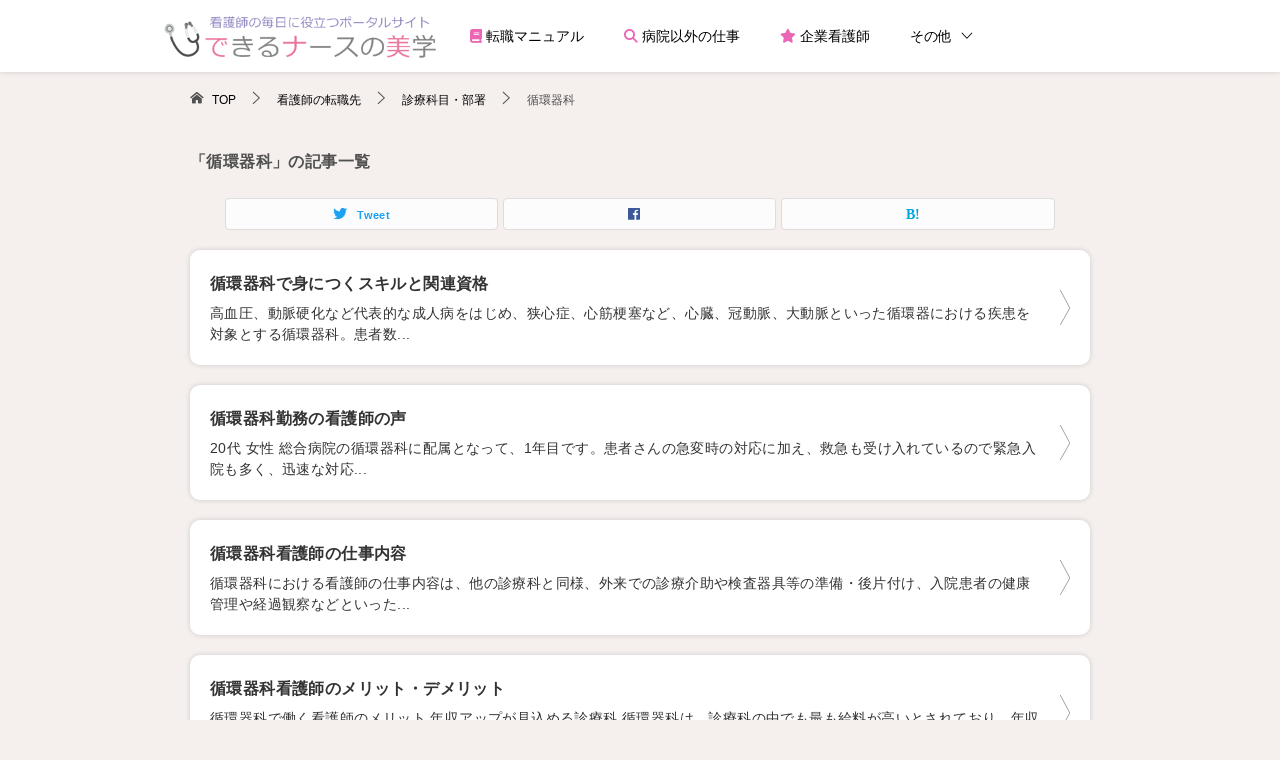

--- FILE ---
content_type: text/html; charset=UTF-8
request_url: https://dekiru-kangoshi.com/kind-of-work/department/jyunkanki/
body_size: 11016
content:
<!doctype html>
<html lang="ja" class="col1">
<head>
<!-- Global site tag (gtag.js) - Google Analytics -->
<script async src="https://www.googletagmanager.com/gtag/js?id=UA-49102240-1"></script>
<script>
  window.dataLayer = window.dataLayer || [];
  function gtag(){dataLayer.push(arguments);}
  gtag('js', new Date());

  gtag('config', 'UA-49102240-1');
</script>	<meta charset="UTF-8">
	<meta name="viewport" content="width=device-width, initial-scale=1">
	<link rel="profile" href="http://gmpg.org/xfn/11">

	<title>「循環器科」の記事一覧 ｜ 【できるナースの美学】看護師の毎日に役立つポータルサイト</title>
<meta name='robots' content='max-image-preview:large' />
	<script>
		var shf = 1;
		var lso = 1;
		var ajaxurl = 'https://dekiru-kangoshi.com/wp-admin/admin-ajax.php';
		var sns_cnt = false;
			</script>
	<link rel="alternate" type="application/rss+xml" title="【できるナースの美学】看護師の毎日に役立つポータルサイト &raquo; フィード" href="https://dekiru-kangoshi.com/feed/" />
<link rel="alternate" type="application/rss+xml" title="【できるナースの美学】看護師の毎日に役立つポータルサイト &raquo; コメントフィード" href="https://dekiru-kangoshi.com/comments/feed/" />
<link rel="alternate" type="application/rss+xml" title="【できるナースの美学】看護師の毎日に役立つポータルサイト &raquo; 循環器科 カテゴリーのフィード" href="https://dekiru-kangoshi.com/kind-of-work/department/jyunkanki/feed/" />
<link rel='stylesheet' id='font-awesome-css' href='https://dekiru-kangoshi.com/wp-content/themes/keni8-child/font-awesome/css/all.min.css?ver=6.5.7' type='text/css' media='all' />
<style id='wp-emoji-styles-inline-css' type='text/css'>

	img.wp-smiley, img.emoji {
		display: inline !important;
		border: none !important;
		box-shadow: none !important;
		height: 1em !important;
		width: 1em !important;
		margin: 0 0.07em !important;
		vertical-align: -0.1em !important;
		background: none !important;
		padding: 0 !important;
	}
</style>
<style id='classic-theme-styles-inline-css' type='text/css'>
/*! This file is auto-generated */
.wp-block-button__link{color:#fff;background-color:#32373c;border-radius:9999px;box-shadow:none;text-decoration:none;padding:calc(.667em + 2px) calc(1.333em + 2px);font-size:1.125em}.wp-block-file__button{background:#32373c;color:#fff;text-decoration:none}
</style>
<style id='global-styles-inline-css' type='text/css'>
body{--wp--preset--color--black: #000000;--wp--preset--color--cyan-bluish-gray: #abb8c3;--wp--preset--color--white: #ffffff;--wp--preset--color--pale-pink: #f78da7;--wp--preset--color--vivid-red: #cf2e2e;--wp--preset--color--luminous-vivid-orange: #ff6900;--wp--preset--color--luminous-vivid-amber: #fcb900;--wp--preset--color--light-green-cyan: #7bdcb5;--wp--preset--color--vivid-green-cyan: #00d084;--wp--preset--color--pale-cyan-blue: #8ed1fc;--wp--preset--color--vivid-cyan-blue: #0693e3;--wp--preset--color--vivid-purple: #9b51e0;--wp--preset--gradient--vivid-cyan-blue-to-vivid-purple: linear-gradient(135deg,rgba(6,147,227,1) 0%,rgb(155,81,224) 100%);--wp--preset--gradient--light-green-cyan-to-vivid-green-cyan: linear-gradient(135deg,rgb(122,220,180) 0%,rgb(0,208,130) 100%);--wp--preset--gradient--luminous-vivid-amber-to-luminous-vivid-orange: linear-gradient(135deg,rgba(252,185,0,1) 0%,rgba(255,105,0,1) 100%);--wp--preset--gradient--luminous-vivid-orange-to-vivid-red: linear-gradient(135deg,rgba(255,105,0,1) 0%,rgb(207,46,46) 100%);--wp--preset--gradient--very-light-gray-to-cyan-bluish-gray: linear-gradient(135deg,rgb(238,238,238) 0%,rgb(169,184,195) 100%);--wp--preset--gradient--cool-to-warm-spectrum: linear-gradient(135deg,rgb(74,234,220) 0%,rgb(151,120,209) 20%,rgb(207,42,186) 40%,rgb(238,44,130) 60%,rgb(251,105,98) 80%,rgb(254,248,76) 100%);--wp--preset--gradient--blush-light-purple: linear-gradient(135deg,rgb(255,206,236) 0%,rgb(152,150,240) 100%);--wp--preset--gradient--blush-bordeaux: linear-gradient(135deg,rgb(254,205,165) 0%,rgb(254,45,45) 50%,rgb(107,0,62) 100%);--wp--preset--gradient--luminous-dusk: linear-gradient(135deg,rgb(255,203,112) 0%,rgb(199,81,192) 50%,rgb(65,88,208) 100%);--wp--preset--gradient--pale-ocean: linear-gradient(135deg,rgb(255,245,203) 0%,rgb(182,227,212) 50%,rgb(51,167,181) 100%);--wp--preset--gradient--electric-grass: linear-gradient(135deg,rgb(202,248,128) 0%,rgb(113,206,126) 100%);--wp--preset--gradient--midnight: linear-gradient(135deg,rgb(2,3,129) 0%,rgb(40,116,252) 100%);--wp--preset--font-size--small: 13px;--wp--preset--font-size--medium: 20px;--wp--preset--font-size--large: 36px;--wp--preset--font-size--x-large: 42px;--wp--preset--spacing--20: 0.44rem;--wp--preset--spacing--30: 0.67rem;--wp--preset--spacing--40: 1rem;--wp--preset--spacing--50: 1.5rem;--wp--preset--spacing--60: 2.25rem;--wp--preset--spacing--70: 3.38rem;--wp--preset--spacing--80: 5.06rem;--wp--preset--shadow--natural: 6px 6px 9px rgba(0, 0, 0, 0.2);--wp--preset--shadow--deep: 12px 12px 50px rgba(0, 0, 0, 0.4);--wp--preset--shadow--sharp: 6px 6px 0px rgba(0, 0, 0, 0.2);--wp--preset--shadow--outlined: 6px 6px 0px -3px rgba(255, 255, 255, 1), 6px 6px rgba(0, 0, 0, 1);--wp--preset--shadow--crisp: 6px 6px 0px rgba(0, 0, 0, 1);}:where(.is-layout-flex){gap: 0.5em;}:where(.is-layout-grid){gap: 0.5em;}body .is-layout-flex{display: flex;}body .is-layout-flex{flex-wrap: wrap;align-items: center;}body .is-layout-flex > *{margin: 0;}body .is-layout-grid{display: grid;}body .is-layout-grid > *{margin: 0;}:where(.wp-block-columns.is-layout-flex){gap: 2em;}:where(.wp-block-columns.is-layout-grid){gap: 2em;}:where(.wp-block-post-template.is-layout-flex){gap: 1.25em;}:where(.wp-block-post-template.is-layout-grid){gap: 1.25em;}.has-black-color{color: var(--wp--preset--color--black) !important;}.has-cyan-bluish-gray-color{color: var(--wp--preset--color--cyan-bluish-gray) !important;}.has-white-color{color: var(--wp--preset--color--white) !important;}.has-pale-pink-color{color: var(--wp--preset--color--pale-pink) !important;}.has-vivid-red-color{color: var(--wp--preset--color--vivid-red) !important;}.has-luminous-vivid-orange-color{color: var(--wp--preset--color--luminous-vivid-orange) !important;}.has-luminous-vivid-amber-color{color: var(--wp--preset--color--luminous-vivid-amber) !important;}.has-light-green-cyan-color{color: var(--wp--preset--color--light-green-cyan) !important;}.has-vivid-green-cyan-color{color: var(--wp--preset--color--vivid-green-cyan) !important;}.has-pale-cyan-blue-color{color: var(--wp--preset--color--pale-cyan-blue) !important;}.has-vivid-cyan-blue-color{color: var(--wp--preset--color--vivid-cyan-blue) !important;}.has-vivid-purple-color{color: var(--wp--preset--color--vivid-purple) !important;}.has-black-background-color{background-color: var(--wp--preset--color--black) !important;}.has-cyan-bluish-gray-background-color{background-color: var(--wp--preset--color--cyan-bluish-gray) !important;}.has-white-background-color{background-color: var(--wp--preset--color--white) !important;}.has-pale-pink-background-color{background-color: var(--wp--preset--color--pale-pink) !important;}.has-vivid-red-background-color{background-color: var(--wp--preset--color--vivid-red) !important;}.has-luminous-vivid-orange-background-color{background-color: var(--wp--preset--color--luminous-vivid-orange) !important;}.has-luminous-vivid-amber-background-color{background-color: var(--wp--preset--color--luminous-vivid-amber) !important;}.has-light-green-cyan-background-color{background-color: var(--wp--preset--color--light-green-cyan) !important;}.has-vivid-green-cyan-background-color{background-color: var(--wp--preset--color--vivid-green-cyan) !important;}.has-pale-cyan-blue-background-color{background-color: var(--wp--preset--color--pale-cyan-blue) !important;}.has-vivid-cyan-blue-background-color{background-color: var(--wp--preset--color--vivid-cyan-blue) !important;}.has-vivid-purple-background-color{background-color: var(--wp--preset--color--vivid-purple) !important;}.has-black-border-color{border-color: var(--wp--preset--color--black) !important;}.has-cyan-bluish-gray-border-color{border-color: var(--wp--preset--color--cyan-bluish-gray) !important;}.has-white-border-color{border-color: var(--wp--preset--color--white) !important;}.has-pale-pink-border-color{border-color: var(--wp--preset--color--pale-pink) !important;}.has-vivid-red-border-color{border-color: var(--wp--preset--color--vivid-red) !important;}.has-luminous-vivid-orange-border-color{border-color: var(--wp--preset--color--luminous-vivid-orange) !important;}.has-luminous-vivid-amber-border-color{border-color: var(--wp--preset--color--luminous-vivid-amber) !important;}.has-light-green-cyan-border-color{border-color: var(--wp--preset--color--light-green-cyan) !important;}.has-vivid-green-cyan-border-color{border-color: var(--wp--preset--color--vivid-green-cyan) !important;}.has-pale-cyan-blue-border-color{border-color: var(--wp--preset--color--pale-cyan-blue) !important;}.has-vivid-cyan-blue-border-color{border-color: var(--wp--preset--color--vivid-cyan-blue) !important;}.has-vivid-purple-border-color{border-color: var(--wp--preset--color--vivid-purple) !important;}.has-vivid-cyan-blue-to-vivid-purple-gradient-background{background: var(--wp--preset--gradient--vivid-cyan-blue-to-vivid-purple) !important;}.has-light-green-cyan-to-vivid-green-cyan-gradient-background{background: var(--wp--preset--gradient--light-green-cyan-to-vivid-green-cyan) !important;}.has-luminous-vivid-amber-to-luminous-vivid-orange-gradient-background{background: var(--wp--preset--gradient--luminous-vivid-amber-to-luminous-vivid-orange) !important;}.has-luminous-vivid-orange-to-vivid-red-gradient-background{background: var(--wp--preset--gradient--luminous-vivid-orange-to-vivid-red) !important;}.has-very-light-gray-to-cyan-bluish-gray-gradient-background{background: var(--wp--preset--gradient--very-light-gray-to-cyan-bluish-gray) !important;}.has-cool-to-warm-spectrum-gradient-background{background: var(--wp--preset--gradient--cool-to-warm-spectrum) !important;}.has-blush-light-purple-gradient-background{background: var(--wp--preset--gradient--blush-light-purple) !important;}.has-blush-bordeaux-gradient-background{background: var(--wp--preset--gradient--blush-bordeaux) !important;}.has-luminous-dusk-gradient-background{background: var(--wp--preset--gradient--luminous-dusk) !important;}.has-pale-ocean-gradient-background{background: var(--wp--preset--gradient--pale-ocean) !important;}.has-electric-grass-gradient-background{background: var(--wp--preset--gradient--electric-grass) !important;}.has-midnight-gradient-background{background: var(--wp--preset--gradient--midnight) !important;}.has-small-font-size{font-size: var(--wp--preset--font-size--small) !important;}.has-medium-font-size{font-size: var(--wp--preset--font-size--medium) !important;}.has-large-font-size{font-size: var(--wp--preset--font-size--large) !important;}.has-x-large-font-size{font-size: var(--wp--preset--font-size--x-large) !important;}
.wp-block-navigation a:where(:not(.wp-element-button)){color: inherit;}
:where(.wp-block-post-template.is-layout-flex){gap: 1.25em;}:where(.wp-block-post-template.is-layout-grid){gap: 1.25em;}
:where(.wp-block-columns.is-layout-flex){gap: 2em;}:where(.wp-block-columns.is-layout-grid){gap: 2em;}
.wp-block-pullquote{font-size: 1.5em;line-height: 1.6;}
</style>
<link rel='stylesheet' id='contact-form-7-css' href='https://dekiru-kangoshi.com/wp-content/plugins/contact-form-7/includes/css/styles.css?ver=5.9.4' type='text/css' media='all' />
<link rel='stylesheet' id='keni_character_css-css' href='https://dekiru-kangoshi.com/wp-content/plugins/keni-character-plugin/css/keni_character.css?ver=6.5.7' type='text/css' media='all' />
<link rel='stylesheet' id='widgetopts-styles-css' href='https://dekiru-kangoshi.com/wp-content/plugins/widget-options/assets/css/widget-options.css?ver=4.0.5.1' type='text/css' media='all' />
<link rel='stylesheet' id='keni-style-css' href='https://dekiru-kangoshi.com/wp-content/themes/keni8-child/style.css?ver=6.5.7' type='text/css' media='all' />
<link rel='stylesheet' id='keni_base-css' href='https://dekiru-kangoshi.com/wp-content/themes/keni80_wp_standard_all_202206250623/base.css?ver=6.5.7' type='text/css' media='all' />
<link rel='stylesheet' id='keni-advanced-css' href='https://dekiru-kangoshi.com/wp-content/themes/keni80_wp_standard_all_202206250623/advanced.css?ver=6.5.7' type='text/css' media='all' />
<link rel='stylesheet' id='my-keni_base-css' href='https://dekiru-kangoshi.com/wp-content/themes/keni8-child/base.css?ver=6.5.7' type='text/css' media='all' />
<link rel='stylesheet' id='my-keni-advanced-css' href='https://dekiru-kangoshi.com/wp-content/themes/keni8-child/advanced.css?ver=6.5.7' type='text/css' media='all' />
<style id='keni_customized_css-inline-css' type='text/css'>
.color01{color: #ff707a;}.color02{color: #ff707a;}.color03{color: #ffadb3;}.color04{color: #ffd6d9;}.color05{color: #fbeff6;}.color06{color: #ffd6d9;}.color07{color: #333333;}q{background: #ffd6d9;}table:not(.review-table) thead th{border-color: #ff707a;background-color: #ff707a;}a:hover,a:active,a:focus{color: #ff707a;}.keni-header_wrap{background-image: linear-gradient(-45deg,#fff 25%,#ff707a 25%, #ff707a 50%,#fff 50%, #fff 75%,#ff707a 75%, #ff707a);}.keni-header_cont .header-mail .btn_header{color: #ff707a;}.site-title > a span{color: #ff707a;}.keni-breadcrumb-list li a:hover,.keni-breadcrumb-list li a:active,.keni-breadcrumb-list li a:focus{color: #ff707a;}.keni-section h1:not(.title_no-style){background-image: linear-gradient(-45deg,#fff 25%,#ff707a 25%, #ff707a 50%,#fff 50%, #fff 75%,#ff707a 75%, #ff707a);}.archive_title{background-image: linear-gradient(-45deg,#fff 25%,#ff707a 25%, #ff707a 50%,#fff 50%, #fff 75%,#ff707a 75%, #ff707a);} h2:not(.title_no-style){background: #ff707a;}.profile-box-title {background: #ff707a;}.keni-related-title {background: #ff707a;}.comments-area h2 {background: #ff707a;}h3:not(.title_no-style){border-top-color: #ff707a;border-bottom-color: #ff707a;color: #ff707a;}h4:not(.title_no-style){border-bottom-color: #ff707a;color: #ff707a;}h5:not(.title_no-style){color: #ff707a;}.keni-section h1 a:hover,.keni-section h1 a:active,.keni-section h1 a:focus,.keni-section h3 a:hover,.keni-section h3 a:active,.keni-section h3 a:focus,.keni-section h4 a:hover,.keni-section h4 a:active,.keni-section h4 a:focus,.keni-section h5 a:hover,.keni-section h5 a:active,.keni-section h5 a:focus,.keni-section h6 a:hover,.keni-section h6 a:active,.keni-section h6 a:focus{color: #ff707a;}.keni-section .sub-section_title {background: #333333;}[id^='block'].keni-section_wrap.widget_block .keni-section h2{background: #333333;}.btn_style01{border-color: #ff707a;color: #ff707a;}.btn_style02{border-color: #ff707a;color: #ff707a;}.btn_style03{background: #ff707a;}.entry-list .entry_title a:hover,.entry-list .entry_title a:active,.entry-list .entry_title a:focus{color: #ff707a;}.ently_read-more .btn{border-color: #ff707a;color: #ff707a;}.profile-box{background-color: #fbeff6;}.advance-billing-box_next-title{color: #ffadb3;}.step-chart li:nth-child(2){background-color: #ffd6d9;}.step-chart_style01 li:nth-child(2)::after,.step-chart_style02 li:nth-child(2)::after{border-top-color: #ffd6d9;}.step-chart li:nth-child(3){background-color: #ffadb3;}.step-chart_style01 li:nth-child(3)::after,.step-chart_style02 li:nth-child(3)::after{border-top-color: #ffadb3;}.step-chart li:nth-child(4){background-color: #ff707a;}.step-chart_style01 li:nth-child(4)::after,.step-chart_style02 li:nth-child(4)::after{border-top-color: #ff707a;}.toc-area_inner .toc-area_list > li::before{background: #ff707a;}.toc_title{color: #ff707a;}.list_style02 li::before{background: #ff707a;}.dl_style02 dt{background: #ff707a;}.dl_style02 dd{background: #ffd6d9;}.accordion-list dt{background: #ff707a;}.ranking-list .review_desc_title{color: #ff707a;}.review_desc{background-color: #fbeff6;}.item-box .item-box_title{color: #ff707a;}.item-box02{background-image: linear-gradient(-45deg,#fff 25%,#ff707a 25%, #ff707a 50%,#fff 50%, #fff 75%,#ff707a 75%, #ff707a);}.item-box02 .item-box_inner{background-color: #fbeff6;}.item-box02 .item-box_title{background-color: #ff707a;}.item-box03 .item-box_title{background-color: #ff707a;}.box_style01{background-image: linear-gradient(-45deg,#fff 25%,#ff707a 25%, #ff707a 50%,#fff 50%, #fff 75%,#ff707a 75%, #ff707a);}.box_style01 .box_inner{background-color: #fbeff6;}.box_style03{background: #fbeff6;}.box_style06{background-color: #fbeff6;}.cast-box{background-image: linear-gradient(-45deg,#fff 25%,#ff707a 25%, #ff707a 50%,#fff 50%, #fff 75%,#ff707a 75%, #ff707a);}.cast-box .cast_name,.cast-box_sub .cast_name{color: #ff707a;}.widget .cast-box_sub .cast-box_sub_title{background-image: linear-gradient(-45deg,#ff707a 25%, #ff707a 50%,#fff 50%, #fff 75%,#ff707a 75%, #ff707a);}.voice_styl02{background-color: #fbeff6;}.voice_styl03{background-image: linear-gradient(-45deg,#fff 25%,#fbeff6 25%, #fbeff6 50%,#fff 50%, #fff 75%,#fbeff6 75%, #fbeff6);}.voice-box .voice_title{color: #ff707a;}.chat_style02 .bubble{background-color: #ff707a;}.chat_style02 .bubble .bubble_in{border-color: #ff707a;}.related-entry-list .related-entry_title a:hover,.related-entry-list .related-entry_title a:active,.related-entry-list .related-entry_title a:focus{color: #ff707a;}.interval01 span{background-color: #ff707a;}.interval02 span{background-color: #ff707a;}.page-nav .current,.page-nav li a:hover,.page-nav li a:active,.page-nav li a:focus{background: #ff707a;}.page-nav-bf .page-nav_next:hover,.page-nav-bf .page-nav_next:active,.page-nav-bf .page-nav_next:focus,.page-nav-bf .page-nav_prev:hover,.page-nav-bf .page-nav_prev:active,.page-nav-bf .page-nav_prev:focus{color: #ff707a;}.nav-links .nav-next a:hover, .nav-links .nav-next a:active, .nav-links .nav-next a:focus, .nav-links .nav-previous a:hover, .nav-links .nav-previous a:active, .nav-links .nav-previous a:focus {color: #ff707a; text-decoration: 'underline'; }.commentary-box .commentary-box_title{color: #ff707a;}.calendar tfoot td a:hover,.calendar tfoot td a:active,.calendar tfoot td a:focus{color: #ff707a;}.form-mailmaga .form-mailmaga_title{color: #ff707a;}.form-login .form-login_title{color: #ff707a;}.form-login-item .form-login_title{color: #ff707a;}.contact-box{background-image: linear-gradient(-45deg,#fff 25%, #ff707a 25%, #ff707a 50%,#fff 50%, #fff 75%,#ff707a 75%, #ff707a);}.contact-box_inner{background-color: #fbeff6;}.contact-box .contact-box-title{background-color: #ff707a;}.contact-box_tel{color: #ff707a;}.widget_recent_entries .keni-section ul li a:hover,.widget_recent_entries .keni-section ul li a:active,.widget_recent_entries .keni-section ul li a:focus,.widget_archive .keni-section > ul li a:hover,.widget_archive .keni-section > ul li a:active,.widget_archive .keni-section > ul li a:focus,.widget_categories .keni-section > ul li a:hover,.widget_categories .keni-section > ul li a:active,.widget_categories .keni-section > ul li a:focus,.widget_nav_menu .keni-section ul li a:hover,.widget_nav_menu .keni-section ul li a:active,.widget_nav_menu .keni-section ul li a:focus{color: #ff707a;}.tagcloud a::before{color: #ff707a;}.widget_recent_entries_img .list_widget_recent_entries_img .widget_recent_entries_img_entry_title a:hover,.widget_recent_entries_img .list_widget_recent_entries_img .widget_recent_entries_img_entry_title a:active,.widget_recent_entries_img .list_widget_recent_entries_img .widget_recent_entries_img_entry_title a:focus{color: #ff707a;}.keni-link-card_title a:hover,.keni-link-card_title a:active,.keni-link-card_title a:focus{color: #ff707a;}@media (min-width : 768px){.keni-gnav_inner li a:hover,.keni-gnav_inner li a:active,.keni-gnav_inner li a:focus{border-bottom-color: #ff707a;}.step-chart_style02 li:nth-child(2)::after{border-left-color: #ffd6d9;}.step-chart_style02 li:nth-child(3)::after{border-left-color: #ffadb3;}.step-chart_style02 li:nth-child(4)::after{border-left-color: #ff707a;}.col1 .contact-box_tel{color: #ff707a;}.step-chart_style02 li:nth-child(1)::after,.step-chart_style02 li:nth-child(2)::after,.step-chart_style02 li:nth-child(3)::after,.step-chart_style02 li:nth-child(4)::after{border-top-color: transparent;}}@media (min-width : 920px){.contact-box_tel{color: #ff707a;}}
</style>
<link rel="canonical" href="https://dekiru-kangoshi.com/kind-of-work/department/jyunkanki/" />
<link rel="EditURI" type="application/rsd+xml" title="RSD" href="https://dekiru-kangoshi.com/xmlrpc.php?rsd" />
<meta name="description" content="【できるナースの美学】看護師の毎日に役立つポータルサイトの「循環器科」の記事一覧です。">
		<!--OGP-->
		<meta property="og:type" content="article" />
<meta property="og:url" content="https://dekiru-kangoshi.com/kind-of-work/department/jyunkanki/" />
		<meta property="og:title" content="「循環器科」の記事一覧"/>
		<meta property="og:description" content="【できるナースの美学】看護師の毎日に役立つポータルサイトの「循環器科」の記事一覧です。">
		<meta property="og:site_name" content="【できるナースの美学】看護師の毎日に役立つポータルサイト">
		<meta property="og:image" content="">
				<meta property="og:locale" content="ja_JP">
				<!--OGP-->
		<link rel="icon" href="https://dekiru-kangoshi.com/wp-content/uploads/site_icon-120x120.png" sizes="32x32" />
<link rel="icon" href="https://dekiru-kangoshi.com/wp-content/uploads/site_icon-300x300.png" sizes="192x192" />
<link rel="apple-touch-icon" href="https://dekiru-kangoshi.com/wp-content/uploads/site_icon-300x300.png" />
<meta name="msapplication-TileImage" content="https://dekiru-kangoshi.com/wp-content/uploads/site_icon-300x300.png" />
</head>

<body class="archive category category-jyunkanki category-47 wp-custom-logo"><!--ページの属性-->

<div id="top" class="keni-container">

<!--▼▼ ヘッダー ▼▼-->
<div class="keni-header_wrap">
	<div class="keni-header_outer">
				<header id="masthead" class="keni-header keni-header_col2">
			<div class="keni-header_inner">

							<p class="site-title"><a href="https://dekiru-kangoshi.com/" rel="home"><img src="https://dekiru-kangoshi.com/wp-content/uploads/logo1.png" alt="【できるナースの美学】看護師の毎日に役立つポータルサイト"width='400' height='80'></a></p>
			
			<div class="keni-header_cont">
						</div>

			</div><!--keni-header_inner-->
		</header><!--keni-header-->
    <!--▼▼ グローバルナビ ▼▼-->
<div class="keni-gnav_wrap">
	<div class="keni-gnav_outer">
		<nav class="keni-gnav">
			<div class="keni-gnav_inner">

				<ul id="menu1" class="keni-gnav_cont">
				<li id="menu-item-9290" class="menu-item menu-item-type-post_type menu-item-object-page menu-item-9290"><a href="https://dekiru-kangoshi.com/kyujin/"><i class="fa-solid fa-book pink"></i> 転職マニュアル</a></li>
<li id="menu-item-20823" class="menu-item menu-item-type-taxonomy menu-item-object-category menu-item-20823"><a href="https://dekiru-kangoshi.com/kind-of-work/byoinigai/"><i class="fa-solid fa-magnifying-glass pink"></i> 病院以外の仕事</a></li>
<li id="menu-item-21371" class="menu-item menu-item-type-taxonomy menu-item-object-category menu-item-21371"><a href="https://dekiru-kangoshi.com/kind-of-work/byoinigai/company-nurse/"><i class="fa-solid fa-star pink"></i> 企業看護師</a></li>
<li id="menu-item-19413" class="menu-item menu-item-type-custom menu-item-object-custom menu-item-has-children menu-item-19413"><a>その他</a>
<ul class="sub-menu">
	<li id="menu-item-9296" class="menu-item menu-item-type-post_type menu-item-object-page menu-item-9296"><a href="https://dekiru-kangoshi.com/shigoto-syurui/">看護師のお仕事種類辞典</a></li>
	<li id="menu-item-9303" class="menu-item menu-item-type-post_type menu-item-object-page menu-item-9303"><a href="https://dekiru-kangoshi.com/tensyoku/">看護師の転職白書</a></li>
	<li id="menu-item-9300" class="menu-item menu-item-type-post_type menu-item-object-page menu-item-9300"><a href="https://dekiru-kangoshi.com/kinmukeitai/">看護師の勤務形態辞典</a></li>
	<li id="menu-item-9305" class="menu-item menu-item-type-post_type menu-item-object-page menu-item-9305"><a href="https://dekiru-kangoshi.com/shikaku-kyujin/">保有資格別の求人</a></li>
	<li id="menu-item-9298" class="menu-item menu-item-type-post_type menu-item-object-page menu-item-9298"><a href="https://dekiru-kangoshi.com/career/">看護師のキャリアアップ白書</a></li>
	<li id="menu-item-9302" class="menu-item menu-item-type-post_type menu-item-object-page menu-item-9302"><a href="https://dekiru-kangoshi.com/hukusyoku/">看護師の復職白書</a></li>
	<li id="menu-item-9301" class="menu-item menu-item-type-post_type menu-item-object-page menu-item-9301"><a href="https://dekiru-kangoshi.com/know_tech/">看護師の役立つ知識と技術辞典</a></li>
	<li id="menu-item-9299" class="menu-item menu-item-type-post_type menu-item-object-page menu-item-9299"><a href="https://dekiru-kangoshi.com/katei-private/">看護師のプライベート白書</a></li>
	<li id="menu-item-9297" class="menu-item menu-item-type-post_type menu-item-object-page menu-item-9297"><a href="https://dekiru-kangoshi.com/onayamihakusyo/">看護師のお悩み白書</a></li>
	<li id="menu-item-17504" class="menu-item menu-item-type-post_type menu-item-object-page menu-item-17504"><a href="https://dekiru-kangoshi.com/shinjin-yametai-tenshoku/">新人看護師の転職完全ガイド</a></li>
</ul>
</li>
				</ul>

        <ul id="menu2" class="keni-gnav_cont gnav-m">
				<li id="menu-item-19414" class="menu-item menu-item-type-post_type menu-item-object-page menu-item-19414"><a href="https://dekiru-kangoshi.com/kyujin/">看護師の転職マニュアル</a></li>
<li id="menu-item-20824" class="menu-item menu-item-type-taxonomy menu-item-object-category menu-item-20824"><a href="https://dekiru-kangoshi.com/kind-of-work/byoinigai/">病院以外の看護師の仕事</a></li>
<li id="menu-item-21372" class="menu-item menu-item-type-taxonomy menu-item-object-category menu-item-21372"><a href="https://dekiru-kangoshi.com/kind-of-work/byoinigai/company-nurse/">企業看護師</a></li>
<li id="menu-item-19426" class="menu-item menu-item-type-post_type menu-item-object-page menu-item-19426"><a href="https://dekiru-kangoshi.com/tensyoku/">看護師の転職白書</a></li>
<li id="menu-item-19419" class="menu-item menu-item-type-post_type menu-item-object-page menu-item-19419"><a href="https://dekiru-kangoshi.com/shigoto-syurui/">看護師のお仕事種類辞典</a></li>
<li id="menu-item-19420" class="menu-item menu-item-type-post_type menu-item-object-page menu-item-19420"><a href="https://dekiru-kangoshi.com/onayamihakusyo/">看護師のお悩み白書</a></li>
<li id="menu-item-19421" class="menu-item menu-item-type-post_type menu-item-object-page menu-item-19421"><a href="https://dekiru-kangoshi.com/career/">看護師のキャリアアップ白書</a></li>
<li id="menu-item-19425" class="menu-item menu-item-type-post_type menu-item-object-page menu-item-19425"><a href="https://dekiru-kangoshi.com/hukusyoku/">看護師の復職白書</a></li>
<li id="menu-item-19422" class="menu-item menu-item-type-post_type menu-item-object-page menu-item-19422"><a href="https://dekiru-kangoshi.com/katei-private/">看護師のプライベート白書</a></li>
<li id="menu-item-19424" class="menu-item menu-item-type-post_type menu-item-object-page menu-item-19424"><a href="https://dekiru-kangoshi.com/know_tech/">看護師の役立つ知識と技術辞典</a></li>
<li id="menu-item-19423" class="menu-item menu-item-type-post_type menu-item-object-page menu-item-19423"><a href="https://dekiru-kangoshi.com/kinmukeitai/">看護師の勤務形態辞典</a></li>
<li id="menu-item-19415" class="menu-item menu-item-type-post_type menu-item-object-page menu-item-19415"><a href="https://dekiru-kangoshi.com/shikaku-kyujin/">保有資格別の求人</a></li>
<li id="menu-item-19416" class="menu-item menu-item-type-post_type menu-item-object-page menu-item-19416"><a href="https://dekiru-kangoshi.com/byoinnosyurui/">病院の種類で見る看護師の仕事</a></li>
<li id="menu-item-19427" class="menu-item menu-item-type-post_type menu-item-object-page menu-item-19427"><a href="https://dekiru-kangoshi.com/shinryoka/">診療科別で見る看護師の仕事</a></li>
<li id="menu-item-19418" class="menu-item menu-item-type-post_type menu-item-object-page menu-item-19418"><a href="https://dekiru-kangoshi.com/byoinnaibusyo/">病院内部署･ポジション別で見る看護師の仕事</a></li>
<li id="menu-item-19428" class="menu-item menu-item-type-post_type menu-item-object-page menu-item-19428"><a href="https://dekiru-kangoshi.com/shinjin-yametai-tenshoku/">新人看護師の転職マニュアル</a></li>
				<li class="menu-search"><div class="search-box">
	<form role="search" method="get" id="keni_search" class="searchform" action="https://dekiru-kangoshi.com/">
		<input type="text" value="" name="s" aria-label="検索"><button class="btn-search"><img src="https://dekiru-kangoshi.com/wp-content/themes/keni80_wp_standard_all_202206250623/images/icon/search_black.svg" width="18" height="18" alt="検索"></button>
	</form>
</div></li>
				</ul>
			</div>
			<div class="keni-gnav_btn_wrap">
				<div class="keni-gnav_btn"><span class="keni-gnav_btn_icon-open"></span></div>
			</div>
		</nav>
	</div>
</div>
	</div><!--keni-header_outer-->
</div><!--keni-header_wrap-->
<!--▲▲ ヘッダー ▲▲-->

<div id="click-space"></div>

<!--▼▼ パン屑リスト ▼▼-->
<div class="keni-breadcrumb-list_wrap">
	<div class="keni-breadcrumb-list_outer">
		<nav class="keni-breadcrumb-list">
			<ol class="keni-breadcrumb-list_inner" itemscope itemtype="http://schema.org/BreadcrumbList">
				<li itemprop="itemListElement" itemscope itemtype="http://schema.org/ListItem">
					<a itemprop="item" href="https://dekiru-kangoshi.com"><span itemprop="name">TOP</span> </a>
					<meta itemprop="position" content="1" />
				</li>
				<li itemprop="itemListElement" itemscope itemtype="http://schema.org/ListItem">
					<a itemprop="item" href="https://dekiru-kangoshi.com/kind-of-work/"><span itemprop="name">看護師の転職先</span></a>
					<meta itemprop="position" content="2" />
				</li>
				<li itemprop="itemListElement" itemscope itemtype="http://schema.org/ListItem">
					<a itemprop="item" href="https://dekiru-kangoshi.com/kind-of-work/department/"><span itemprop="name">診療科目・部署</span></a>
					<meta itemprop="position" content="3" />
				</li>
				<li>循環器科</li>
			</ol>
		</nav>
	</div><!--keni-breadcrumb-list_outer-->
</div><!--keni-breadcrumb-list_wrap-->
<!--▲▲ パン屑リスト ▲▲-->


<div class="keni-main_wrap">
	<div class="keni-main_outer">
		<!--▼▼ メインコンテンツ ▼▼-->
		<main id="main" class="keni-main">
			<div class="keni-main_inner">
				<div class="archive_title_wrap">
					<h1 class="archive_title">「循環器科」の記事一覧</h1>				</div>

				<aside class="free-area free-area_before-title">
									</aside><!-- #secondary -->

																<aside class="sns-btn_wrap sns-btn_wrap_s">
                    		<div class="sns-btn_tw" data-url="https://dekiru-kangoshi.com/kind-of-work/department/jyunkanki/" data-title="%E3%80%8C%E5%BE%AA%E7%92%B0%E5%99%A8%E7%A7%91%E3%80%8D%E3%81%AE%E8%A8%98%E4%BA%8B%E4%B8%80%E8%A6%A7"></div>
		<div class="sns-btn_fb" data-url="https://dekiru-kangoshi.com/kind-of-work/department/jyunkanki/" data-title="%E3%80%8C%E5%BE%AA%E7%92%B0%E5%99%A8%E7%A7%91%E3%80%8D%E3%81%AE%E8%A8%98%E4%BA%8B%E4%B8%80%E8%A6%A7"></div>
		<div class="sns-btn_hatena" data-url="https://dekiru-kangoshi.com/kind-of-work/department/jyunkanki/" data-title="%E3%80%8C%E5%BE%AA%E7%92%B0%E5%99%A8%E7%A7%91%E3%80%8D%E3%81%AE%E8%A8%98%E4%BA%8B%E4%B8%80%E8%A6%A7"></div>
						</aside>
				
										<div class="keni-section_wrap keni-section_wrap_style02"><div class="keni-section"><div class="entry-list entry-list_style01">
<article id="post-1192" class="post-1192 post type-post status-publish format-standard category-jyunkanki entry-list_item">
<a href="https://dekiru-kangoshi.com/1192/">
	<div class="entry">
  		<div class="entry_inner">
			<div class="entry_title">循環器科で身につくスキルと関連資格</div>
			<div class="entry_description">
			高血圧、動脈硬化など代表的な成人病をはじめ、狭心症、心筋梗塞など、心臓、冠動脈、大動脈といった循環器における疾患を対象とする循環器科。患者数...			</div>
		</div>
			</div>
    </a>
</article>

<article id="post-1272" class="post-1272 post type-post status-publish format-standard category-jyunkanki entry-list_item">
<a href="https://dekiru-kangoshi.com/1272/">
	<div class="entry">
  		<div class="entry_inner">
			<div class="entry_title">循環器科勤務の看護師の声</div>
			<div class="entry_description">
			20代 女性 総合病院の循環器科に配属となって、1年目です。患者さんの急変時の対応に加え、救急も受け入れているので緊急入院も多く、迅速な対応...			</div>
		</div>
			</div>
    </a>
</article>

<article id="post-1188" class="post-1188 post type-post status-publish format-standard category-jyunkanki entry-list_item">
<a href="https://dekiru-kangoshi.com/1188/">
	<div class="entry">
  		<div class="entry_inner">
			<div class="entry_title">循環器科看護師の仕事内容</div>
			<div class="entry_description">
			循環器科における看護師の仕事内容は、他の診療科と同様、外来での診療介助や検査器具等の準備・後片付け、入院患者の健康管理や経過観察などといった...			</div>
		</div>
			</div>
    </a>
</article>

<article id="post-1190" class="post-1190 post type-post status-publish format-standard category-jyunkanki entry-list_item">
<a href="https://dekiru-kangoshi.com/1190/">
	<div class="entry">
  		<div class="entry_inner">
			<div class="entry_title">循環器科看護師のメリット・デメリット</div>
			<div class="entry_description">
			循環器科で働く看護師のメリット 年収アップが見込める診療科 循環器科は、診療科の中でも最も給料が高いとされており、年収に換算すると、他の診療...			</div>
		</div>
			</div>
    </a>
</article>

<article id="post-1274" class="post-1274 post type-post status-publish format-standard category-jyunkanki entry-list_item">
<a href="https://dekiru-kangoshi.com/1274/">
	<div class="entry">
  		<div class="entry_inner">
			<div class="entry_title">先輩看護師が答える！循環器科のQ&#038;A</div>
			<div class="entry_description">
			仕事は楽？辛い？ 循環器科は、主に心臓及び血管の疾患について治療を行っている診療科です。取り扱う疾患としては、心筋梗塞、心不全、動脈硬化、高...			</div>
		</div>
			</div>
    </a>
</article>

<article id="post-10259" class="post-10259 post type-post status-publish format-standard category-jyunkanki entry-list_item">
<a href="https://dekiru-kangoshi.com/10259/">
	<div class="entry">
  		<div class="entry_inner">
			<div class="entry_title">循環器科看護師の給料</div>
			<div class="entry_description">
			正職員の給料相場 循環器科看護師の正職員における平均年収は、他の診療科と比較しても、高めだと言われています。 勤務する病院や医院・クリニック...			</div>
		</div>
			</div>
    </a>
</article>

<article id="post-10823" class="post-10823 post type-post status-publish format-standard category-jyunkanki entry-list_item">
<a href="https://dekiru-kangoshi.com/10823/">
	<div class="entry">
  		<div class="entry_inner">
			<div class="entry_title">循環器内科で働く看護師の仕事体験談</div>
			<div class="entry_description">
			循環器内科はいつも心電図モニターとにらめっこの毎日です。 患者さんの日常的な波形を確認することはもちろん、他の業務をしていた時間をさかのぼり...			</div>
		</div>
			</div>
    </a>
</article>
</div></div></div>
			<aside class="free-area free-area_after-cont">
							</aside><!-- #secondary -->
		</div><!--keni-main_inner-->
	</main><!--keni-main-->


	<!--▲▲ メインコンテンツ ▲▲-->


	</div><!--keni-main_outer-->
</div><!--keni-main_wrap-->

<!--▼▼ footer ▼▼-->
<div class="keni-footer_wrap">
	<div class="keni-footer_outer">
		<footer class="keni-footer">

			<div class="keni-footer_inner">
				<div class="keni-footer-cont_wrap keni-footer_col2">
										<div class="keni-footer-cont">
						<div id="categories-2" class="keni-section_wrap widget widget_categories"><section class="keni-section"><h3 class="sub-section_title">カテゴリー</h3><form action="https://dekiru-kangoshi.com" method="get"><label class="screen-reader-text" for="cat">カテゴリー</label><select  name='cat' id='cat' class='postform'>
	<option value='-1'>カテゴリーを選択</option>
	<option class="level-0" value="27">看護師の転職</option>
	<option class="level-1" value="35">&nbsp;&nbsp;&nbsp;転職活動マニュアル</option>
	<option class="level-1" value="105">&nbsp;&nbsp;&nbsp;辞めたい・悩み</option>
	<option class="level-1" value="108">&nbsp;&nbsp;&nbsp;転職条件</option>
	<option class="level-1" value="28">&nbsp;&nbsp;&nbsp;転職体験談</option>
	<option class="level-1" value="91">&nbsp;&nbsp;&nbsp;転職サイト</option>
	<option class="level-1" value="106">&nbsp;&nbsp;&nbsp;常勤</option>
	<option class="level-1" value="132">&nbsp;&nbsp;&nbsp;新人看護師</option>
	<option class="level-1" value="111">&nbsp;&nbsp;&nbsp;第二新卒</option>
	<option class="level-1" value="107">&nbsp;&nbsp;&nbsp;准看護師</option>
	<option class="level-1" value="93">&nbsp;&nbsp;&nbsp;保健師</option>
	<option class="level-1" value="104">&nbsp;&nbsp;&nbsp;助産師</option>
	<option class="level-1" value="67">&nbsp;&nbsp;&nbsp;パート・アルバイト</option>
	<option class="level-2" value="96">&nbsp;&nbsp;&nbsp;&nbsp;&nbsp;&nbsp;採血バイト</option>
	<option class="level-1" value="79">&nbsp;&nbsp;&nbsp;派遣</option>
	<option class="level-1" value="102">&nbsp;&nbsp;&nbsp;夜勤専従</option>
	<option class="level-0" value="31">看護師の転職先</option>
	<option class="level-1" value="44">&nbsp;&nbsp;&nbsp;病院</option>
	<option class="level-2" value="62">&nbsp;&nbsp;&nbsp;&nbsp;&nbsp;&nbsp;国立・公立病院</option>
	<option class="level-2" value="60">&nbsp;&nbsp;&nbsp;&nbsp;&nbsp;&nbsp;大学病院</option>
	<option class="level-2" value="61">&nbsp;&nbsp;&nbsp;&nbsp;&nbsp;&nbsp;総合病院</option>
	<option class="level-2" value="45">&nbsp;&nbsp;&nbsp;&nbsp;&nbsp;&nbsp;クリニック･個人病院</option>
	<option class="level-1" value="36">&nbsp;&nbsp;&nbsp;病院以外の職場</option>
	<option class="level-2" value="58">&nbsp;&nbsp;&nbsp;&nbsp;&nbsp;&nbsp;老人福祉施設</option>
	<option class="level-2" value="46">&nbsp;&nbsp;&nbsp;&nbsp;&nbsp;&nbsp;保育施設</option>
	<option class="level-2" value="38">&nbsp;&nbsp;&nbsp;&nbsp;&nbsp;&nbsp;企業看護師</option>
	<option class="level-2" value="97">&nbsp;&nbsp;&nbsp;&nbsp;&nbsp;&nbsp;医務室</option>
	<option class="level-2" value="95">&nbsp;&nbsp;&nbsp;&nbsp;&nbsp;&nbsp;大学保健室</option>
	<option class="level-2" value="80">&nbsp;&nbsp;&nbsp;&nbsp;&nbsp;&nbsp;イベントナース</option>
	<option class="level-2" value="57">&nbsp;&nbsp;&nbsp;&nbsp;&nbsp;&nbsp;ツアーナース</option>
	<option class="level-2" value="84">&nbsp;&nbsp;&nbsp;&nbsp;&nbsp;&nbsp;空港</option>
	<option class="level-2" value="114">&nbsp;&nbsp;&nbsp;&nbsp;&nbsp;&nbsp;訪問入浴</option>
	<option class="level-2" value="128">&nbsp;&nbsp;&nbsp;&nbsp;&nbsp;&nbsp;開業･独立</option>
	<option class="level-1" value="133">&nbsp;&nbsp;&nbsp;診療科目・部署</option>
	<option class="level-2" value="33">&nbsp;&nbsp;&nbsp;&nbsp;&nbsp;&nbsp;小児科</option>
	<option class="level-2" value="39">&nbsp;&nbsp;&nbsp;&nbsp;&nbsp;&nbsp;産婦人科</option>
	<option class="level-2" value="34">&nbsp;&nbsp;&nbsp;&nbsp;&nbsp;&nbsp;精神科</option>
	<option class="level-2" value="69">&nbsp;&nbsp;&nbsp;&nbsp;&nbsp;&nbsp;形成外科</option>
	<option class="level-2" value="48">&nbsp;&nbsp;&nbsp;&nbsp;&nbsp;&nbsp;整形外科</option>
	<option class="level-2" value="71">&nbsp;&nbsp;&nbsp;&nbsp;&nbsp;&nbsp;消化器科</option>
	<option class="level-2" value="68">&nbsp;&nbsp;&nbsp;&nbsp;&nbsp;&nbsp;呼吸器科</option>
	<option class="level-2" value="42">&nbsp;&nbsp;&nbsp;&nbsp;&nbsp;&nbsp;脳神経科</option>
	<option class="level-2" value="47" selected="selected">&nbsp;&nbsp;&nbsp;&nbsp;&nbsp;&nbsp;循環器科</option>
	<option class="level-2" value="72">&nbsp;&nbsp;&nbsp;&nbsp;&nbsp;&nbsp;泌尿器科</option>
	<option class="level-2" value="70">&nbsp;&nbsp;&nbsp;&nbsp;&nbsp;&nbsp;耳鼻咽喉科</option>
	<option class="level-2" value="41">&nbsp;&nbsp;&nbsp;&nbsp;&nbsp;&nbsp;眼科</option>
	<option class="level-2" value="40">&nbsp;&nbsp;&nbsp;&nbsp;&nbsp;&nbsp;放射線科</option>
	<option class="level-2" value="90">&nbsp;&nbsp;&nbsp;&nbsp;&nbsp;&nbsp;病棟</option>
	<option class="level-2" value="88">&nbsp;&nbsp;&nbsp;&nbsp;&nbsp;&nbsp;一般外来</option>
	<option class="level-2" value="89">&nbsp;&nbsp;&nbsp;&nbsp;&nbsp;&nbsp;救急外来</option>
	<option class="level-2" value="64">&nbsp;&nbsp;&nbsp;&nbsp;&nbsp;&nbsp;オペ室</option>
	<option class="level-2" value="54">&nbsp;&nbsp;&nbsp;&nbsp;&nbsp;&nbsp;CT室</option>
	<option class="level-2" value="82">&nbsp;&nbsp;&nbsp;&nbsp;&nbsp;&nbsp;ICU</option>
	<option class="level-2" value="53">&nbsp;&nbsp;&nbsp;&nbsp;&nbsp;&nbsp;MRI室</option>
	<option class="level-2" value="81">&nbsp;&nbsp;&nbsp;&nbsp;&nbsp;&nbsp;NICU</option>
	<option class="level-2" value="52">&nbsp;&nbsp;&nbsp;&nbsp;&nbsp;&nbsp;透析室</option>
	<option class="level-2" value="63">&nbsp;&nbsp;&nbsp;&nbsp;&nbsp;&nbsp;内視鏡室</option>
	<option class="level-2" value="73">&nbsp;&nbsp;&nbsp;&nbsp;&nbsp;&nbsp;放射線治療室</option>
	<option class="level-2" value="85">&nbsp;&nbsp;&nbsp;&nbsp;&nbsp;&nbsp;ホスピス(緩和ケア)</option>
	<option class="level-2" value="131">&nbsp;&nbsp;&nbsp;&nbsp;&nbsp;&nbsp;フライトナース</option>
	<option class="level-2" value="118">&nbsp;&nbsp;&nbsp;&nbsp;&nbsp;&nbsp;リハビリテーション科</option>
	<option class="level-2" value="119">&nbsp;&nbsp;&nbsp;&nbsp;&nbsp;&nbsp;歯科</option>
	<option class="level-2" value="123">&nbsp;&nbsp;&nbsp;&nbsp;&nbsp;&nbsp;美容整形外科･美容皮膚科</option>
	<option class="level-2" value="112">&nbsp;&nbsp;&nbsp;&nbsp;&nbsp;&nbsp;血管造影室</option>
	<option class="level-2" value="129">&nbsp;&nbsp;&nbsp;&nbsp;&nbsp;&nbsp;退院調整部門</option>
	<option class="level-1" value="134">&nbsp;&nbsp;&nbsp;海外勤務</option>
	<option class="level-0" value="21">キャリアアップ</option>
	<option class="level-1" value="26">&nbsp;&nbsp;&nbsp;関連資格</option>
	<option class="level-1" value="23">&nbsp;&nbsp;&nbsp;専門看護師</option>
	<option class="level-1" value="22">&nbsp;&nbsp;&nbsp;認定看護師</option>
	<option class="level-1" value="126">&nbsp;&nbsp;&nbsp;海外留学</option>
	<option class="level-0" value="24">復職・再就職</option>
	<option class="level-1" value="30">&nbsp;&nbsp;&nbsp;【都道府県別】復職支援セミナー</option>
	<option class="level-0" value="49">看護知識・仕事術</option>
	<option class="level-1" value="65">&nbsp;&nbsp;&nbsp;看護技術</option>
	<option class="level-1" value="78">&nbsp;&nbsp;&nbsp;病態生理</option>
	<option class="level-1" value="50">&nbsp;&nbsp;&nbsp;ヒヤリハット</option>
	<option class="level-1" value="127">&nbsp;&nbsp;&nbsp;看護師向けアプリ</option>
	<option class="level-0" value="76">プライベート</option>
	<option class="level-1" value="99">&nbsp;&nbsp;&nbsp;健康・美容</option>
	<option class="level-1" value="77">&nbsp;&nbsp;&nbsp;子育て</option>
	<option class="level-1" value="98">&nbsp;&nbsp;&nbsp;恋愛・結婚</option>
	<option class="level-1" value="109">&nbsp;&nbsp;&nbsp;妊娠・出産</option>
	<option class="level-0" value="122">看護師見聞録</option>
</select>
</form><script type="text/javascript">
/* <![CDATA[ */

(function() {
	var dropdown = document.getElementById( "cat" );
	function onCatChange() {
		if ( dropdown.options[ dropdown.selectedIndex ].value > 0 ) {
			dropdown.parentNode.submit();
		}
	}
	dropdown.onchange = onCatChange;
})();

/* ]]> */
</script>
</section></div><div id="search-2" class="extendedwopts-hide extendedwopts-mobile keni-section_wrap widget widget_search"><section class="extendedwopts-hide extendedwopts-mobile keni-section"><h3 class="sub-section_title">検索</h3><div class="search-box">
	<form role="search" method="get" id="keni_search" class="searchform" action="https://dekiru-kangoshi.com/">
		<input type="text" value="" name="s" aria-label="検索"><button class="btn-search"><img src="https://dekiru-kangoshi.com/wp-content/themes/keni80_wp_standard_all_202206250623/images/icon/search_black.svg" width="18" height="18" alt="検索"></button>
	</form>
</div></section></div>					</div>
															<div class="keni-footer-cont">
						<div id="custom_html-2" class="widget_text keni-section_wrap widget widget_custom_html"><section class="widget_text keni-section"><h3 class="sub-section_title">当サイトについて</h3><div class="textwidget custom-html-widget"><p>できるナースの美学では、新人からベテランまで看護師のみなさんに役立つ＆楽しめる情報を発信しています。このサイトが少しでもお役に立てれば幸いです。</p>
<ul>
<li><a href="http://dekiru-kangoshi.com/prof/">運営者情報</a></li>
<li><a href="http://dekiru-kangoshi.com/contact/">お問合わせ</a></li>
<li><a href="http://dekiru-kangoshi.com/privacy/">プライバシーポリシー･免責事項</a></li>
</ul></div></section></div>					</div>
										
				</div><!--keni-section_wrap-->
			</div><!--keni-footer_inner-->
		</footer><!--keni-footer-->
        <div class="footer-menu">
			        </div>
		<div class="keni-copyright_wrap">
			<div class="keni-copyright">

				<small>&copy; 2014-2026 【できるナースの美学】看護師の毎日に役立つポータルサイト</small>

			</div><!--keni-copyright_wrap-->
		</div><!--keni-copyright_wrap-->
	</div><!--keni-footer_outer-->
</div><!--keni-footer_wrap-->
<!--▲▲ footer ▲▲-->

<div class="keni-footer-panel_wrap">
<div class="keni-footer-panel_outer">
<aside class="keni-footer-panel">
<ul class="utility-menu">
<li class="utility-menu_item"><a href="https://dekiru-kangoshi.com/"><span class="icon_home color01"></span>ホーム</a></li>
<li class="utility-menu_item"><a href="https://dekiru-kangoshi.com/kyujin/"><span class="icon_folder pink"></span>転職マニュアル</a></li>
<li class="utility-menu_item"><a href="https://dekiru-kangoshi.com/byoinigainoshigoto/"><span class="icon_search pink"></span>病院以外の仕事</a></li>
</ul>
</aside>
</div><!--keni-footer-panel_outer-->
</div><!--keni-footer-panel_wrap-->
</div><!--keni-container-->

<!--▼ページトップ-->
<p class="page-top"><a href="#top"></a></p>
<!--▲ページトップ-->

<script type="text/javascript" src="https://dekiru-kangoshi.com/wp-content/plugins/contact-form-7/includes/swv/js/index.js?ver=5.9.4" id="swv-js"></script>
<script type="text/javascript" id="contact-form-7-js-extra">
/* <![CDATA[ */
var wpcf7 = {"api":{"root":"https:\/\/dekiru-kangoshi.com\/wp-json\/","namespace":"contact-form-7\/v1"}};
/* ]]> */
</script>
<script type="text/javascript" src="https://dekiru-kangoshi.com/wp-content/plugins/contact-form-7/includes/js/index.js?ver=5.9.4" id="contact-form-7-js"></script>
<script type="text/javascript" src="https://dekiru-kangoshi.com/wp-includes/js/jquery/jquery.min.js?ver=3.7.1" id="jquery-core-js"></script>
<script type="text/javascript" src="https://dekiru-kangoshi.com/wp-includes/js/jquery/jquery-migrate.min.js?ver=3.4.1" id="jquery-migrate-js"></script>
<script type="text/javascript" src="https://dekiru-kangoshi.com/wp-content/themes/keni80_wp_standard_all_202206250623/js/navigation.js?ver=20151215" id="keni-navigation-js"></script>
<script type="text/javascript" src="https://dekiru-kangoshi.com/wp-content/themes/keni80_wp_standard_all_202206250623/js/skip-link-focus-fix.js?ver=20151215" id="keni-skip-link-focus-fix-js"></script>
<script type="text/javascript" src="https://dekiru-kangoshi.com/wp-content/themes/keni80_wp_standard_all_202206250623/js/utility.js?ver=6.5.7" id="keni-utility-js"></script>

<!-- Shortcodes Ultimate custom CSS - start -->
<style type="text/css">
.su-button-center span {
	padding-top:10px !important;
}
</style>
<!-- Shortcodes Ultimate custom CSS - end -->

<script type="text/javascript">
jQuery(function($){
  var headerHeight = $('header').outerHeight()+ 10;
  var urlHash = location.hash;
  if(urlHash) {
    $('body,html').stop().scrollTop(0);
    setTimeout(function(){
      var target = $(urlHash);
      var position = target.offset().top - headerHeight;
      $('body,html').stop().animate({scrollTop:position}, 500);
    }, 100);
  }
  $('a[href^="#"]').click(function(){
    var href= $(this).attr("href");
    var target = $(href);
    var position = target.offset().top - headerHeight;
    $('body,html').stop().animate({scrollTop:position}, 500);
    return false;
  });
});
</script>

</body>
</html>


--- FILE ---
content_type: text/css
request_url: https://dekiru-kangoshi.com/wp-content/themes/keni8-child/base.css?ver=6.5.7
body_size: 4128
content:
@charset "UTF-8";

/*子テーマ用「base.css」*/

body,
input,
textarea{
    font-family: ‘メイリオ’, Meiryo, ‘ヒラギノ角ゴシック Pro’, ‘Hiragino Kaku Gothic Pro’, ‘Yu Gothic Medium’, ‘游ゴシック Medium’, ‘游ゴシック体’, ‘Yu Gothic’, YuGothic, Osaka, ‘ＭＳ Ｐゴシック’, ‘MS PGothic’, sans-serif;
}

a {
    color: #006fc5;
}

/*アーカイブ記事一覧のデザイン*/
h2.archive_title {
    font-weight: bold;
    color: #333;
	background: transparent !important;
}

.entry-list a {
    text-decoration: none;
    color: #333;
}

.entry_inner {
    background: url(https://dekiru-kangoshi.com/wp-content/themes/keni80_wp_standard_all_202206250623/images/icon/page-nav_arrow_r.svg) right center no-repeat;
    background-size: 10px auto;
	padding-right: 30px;
}

.entry-list_style01 > .entry-list_item {
	padding-bottom: 20px;
	box-shadow: 0 0 5px 0 #ccc;
    border-radius: 10px;
}

.entry-list .entry_thumb {
    margin: -20px -20px 20px;
}

.entry {
    flex-direction: column;
}

@media (min-width : 480px){
	.entry-list_style01 > .entry-list_item {
		padding-bottom: 20px;
	}
	.entry-list_style01 .entry_thumb {
    margin: 0 20px 0 0;
	min-width: 180px;
	float: none;
	}
	.entry {
    display: flex;
    align-items: center;
	flex-direction: row;
	}
}

/*ヘッダー*/
.keni-header_wrap {
	padding-top: 0;
	background-image: none !important;
}
.keni-header .site-title, .keni-header_col1 .site-title {
    max-width: 300px;
}

.keni-header_cont {
    display: none;
}

@media (min-width : 768px){

.keni-header_outer {
    display: flex;
    justify-content: flex-start;
    align-items: center;
}

.keni-header_wrap {
    position: fixed;
    width: 100%;
    box-shadow: 0 0 5px 0 #ccc;
    z-index: 100;
}
}

/*グローバルメニュー*/
.keni-gnav_btn {
   position: absolute;
}

@media (min-width : 768px){
ul#menu2 {
    display: none;
}

.keni-gnav_inner li ul li {
    min-width: 300px;
}

.keni-gnav_inner li ul a {
    background: #f4f6f7;
    color: #000;
}

.keni-gnav ul .keni-gnav-child_btn_icon-open > a, .keni-gnav ul .keni-gnav-child_btn_icon-close > a {
    padding-right: 30px;
}
}

@media screen and (max-width: 767px) {
ul#menu1 {
    display: none;
}
}

/*フッターコンテンツ*/
ul#menu-footer {
    display: flex;
    flex-wrap: wrap;
}

.widget_nav_menu .keni-section ul li a {
	color: #505050;
}

.keni-section .sub-section_title {
    background: none !important;
	color: #505050;
	font-weight: bold;
}

#nav_menu-2 {
    background: none;
}

.keni-footer-cont li a {
    color: #505050;
    text-decoration: none;
}

.keni-footer-cont li a:hover {
   color: #00858a;
   text-decoration: underline;
}

.commentary-box {
    background-image: linear-gradient( -45deg, #fff 25%, #FC6DAB 25%, #FC6DAB 50%, #fff 50%, #fff 75%, #FC6DAB 75%, #FC6DAB );
	box-shadow: 0 0 5px 0 #ccc;
}

.box_style_blue .box_inner {
    background-color: #ffffff;
	box-shadow: 0 0 5px 0 #ccc;
}

.aft-con .sub-section_title {
    margin-left: -10px;
    margin-right: -10px;
    margin-bottom: 5px;
	margin-top: 0 !important;
}

/*パンくず*/
.keni-breadcrumb-list_wrap {
    padding: 15px 10px;
    border-top: none;
	border-bottom: none;
	background: inherit;
}

.keni-breadcrumb-list li {
    font-size: 1.2rem;
}

.keni-main_inner {
    padding: 0 0 20px;
}

.home .keni-main_inner {
    padding: 20px 0;
}

@media (min-width : 768px){
.keni-breadcrumb-list_wrap {
    margin-top: 72px;
}

.col1 .keni-breadcrumb-list_outer {
    max-width: 900px;
}

.home .keni-main_inner {
    padding: 100px 0 20px;
}
}

/*背景色の変更*/
body{
background: #F5EFED;
}

.keni-footer_wrap {
    background: #F5EFF0;
}

.keni-footer-cont .keni-section_wrap {
    background: #F5EFF0;
}

.keni-footer_outer .footer-menu li a {
    border-bottom: none;
}

/*調整*/
.keni-section_wrap.article_wrap {
    box-shadow: 0 0 5px 0 #ccc;
	border-radius: 15px;
}

.keni-section h1 {
	background-position: bottom;
	padding: 20px 10px;
}

.keni-section_wrap.keni-section_wrap_style02 {
    margin-bottom: 0;
}

.box_style {
    font-size: 1.6rem;
}

.archive_title {
    background-image: none !important;
	padding: 20px 0;
	font-size: 1.6rem;
	background-color: transparent;
	margin: 0 10px;
}

@media (min-width : 768px){
.col1 .keni-footer_outer, .col1 .archive_title_wrap {
    max-width: 900px;
}

.keni-main .keni-section h1 {
    padding: 30px 40px;
}
}

.article-body dl, .article-body ul, .box_style, .wp-caption  {
    margin-bottom: 40px;
}

.wp-caption-text {
    text-align: right;
    font-size: 0.8em;
}

.note {
    line-height: 1.5;
}

/*記事下部*/
.aft-con {
    margin: 0 10px 30px;
	max-width: 900px;
}

.commentary-box {
	margin-bottom: 20px;
}

.commentary-box_title {
	padding-right: 0;
}

.aft-con .box_style_gray {
    margin-bottom: 20px;
}

.aft-con .col2-wrap {
	margin-bottom: 0;
}

.aft-con .col {
	margin-bottom: 0;
}

.rankhead {
    color: #fff;
    padding: 5px 10px 0 10px;
    background: #FC6DAB;
    text-align: center;
    font-weight:bold;
	margin-bottom: 1.5em;
}

@media (min-width : 768px){
.commentary-box_title {
	padding-right: 120px;
}

.aft-con {
    margin-right: auto;
    margin-left: auto;
}
}

/*関連記事*/
.yarpp-related {
    background: #FAFAF9;
	border: 1px solid #ccc;
    padding: 15px;
}

.keni-main .yarpp-related a {
    font-weight: normal;
	font-size: 1.4rem;
    line-height: 1;
}

.yarpp-related ul {
	margin-bottom: 0;
	margin-left: 0;
}

.yarpp-related li {
    list-style: none;
	border-bottom: 1px solid #cdcfd1;
	text-indent: -26px;
    padding-left: 26px;
}

.yarpp-related li:last-child {
    border-bottom: none;
}

.yarpp-related li::before {
    content: "・";
    margin-right: 10px;
    color: #424952;
}

/*追加*/
.btn_red {
    background: #EE6055;
    color: #fff;
}

.brsp {
	display: block;
}

@media screen and (min-width:768px) {
.brsp {
	display: none;
}
}

/*ボックスの調整・追加*/
.box_style {
    font-size: inherit;
}

.box_style00 {
    padding: 16px;
	border: 1px solid #ccc;
}

/*定義リストの調整*/
dl.dl_style01 {
    border-top: 1px dotted #aaa;
}

@media (max-width : 767px){
.dl_style01 dd {
    padding-left: 0;
}

.dl_style01 dt {
    float: none;
    width: auto;
}
}

/*ステップフロー*/
.stepbar {
  margin: 0 auto;
}

.stepbar .stepbarwrap {
  margin: 0 0 40px 0;
  position: relative;
}

.stepbar .stepbarwrap .steptitle {
  display: inline-flex;
  align-items: center;
}

.stepbar .stepbarwrap .steptitle .stepcircle {
  display: inline-block;
  width: 1em;
  height: 1em;
  content: "";
  border-radius: 50%;
  background-color: #fff;
	border: 2px solid #5BC0EB;
  z-index: 10;
}

.stepbar .stepbarwrap .steptitle .stepnum {
  padding-left: 1em;
  font-size: 1.4rem;
  color: #1993C8;
	font-weight: bold;
}

.stepbar .stepbarwrap .steptxt {
  padding-left: 2em;
}

.stepbar .stepbarwrap .steptxt .title {
  margin: 0 0 40px 0;
  font-weight: bold;
  font-size: 1.8rem;
}

.stepbar .stepbarwrap .stepline {
	width: 2px;
  height: calc(100% + 2em);
  background-color: #5BC0EB;
  position: absolute;
  top: 1em;
	left: 0.45em;
}

.stepbarwrap:last-of-type .stepline:last-of-type {
  height: 100%;
}

@media screen and (max-width: 960px) {
  .stepbar {
    width: 90%;
  }
}

/*Q&Aリスト 調整*/
.qa-list dd p:last-child {
    margin-bottom: 0;
}

.qa-list dt, .qa-list dd {
	padding-left: 50px;
}

/*------------------------------------------------------------
【追加】項目（小見出し）
-------------------------------------------------------------*/
.item {
    margin: 0 0 1em;
	padding: 0 0 4px;
    border-bottom: 1px dashed #c891ee;
    font-weight: bold;
    font-size: 1em;
    color: #4b3a24;
}

/*------------------------------------------------------------
【追加】スポイラー内のリスト文字サイズ
-------------------------------------------------------------*/
.su-spoiler-content ul {
font-size:14px;
}

/*------------------------------------------------------------
【追加】人物アイコン
-------------------------------------------------------------*/
.kaonashi{
	padding: 10px 0 10px 60px!important;
	background: url(https://dekiru-kangoshi.com/wp-content/uploads/064189-e1458791017149.jpg) left top no-repeat;
	font-weight:bold;
}

/*------------------------------------------------------------
【追加】Q&A
-------------------------------------------------------------*/
.qanda1{
	padding: 5px 0 7px 36px!important;
	background: url(./images/icon/ecalic019_031.png) left top no-repeat;
}

.qanda2{
	padding: 7px 0 7px 36px!important;
	background: url(./images/icon/ecalic019_002.png) left top no-repeat;
}

/*------------------------------------------------------------
【追加】リンク用の矢印
-------------------------------------------------------------*/
.link-arrow{ text-align: right; }

.link-arrow a{
	padding: 3px 0 3px 35px;
	background: url(https://dekiru-kangoshi.com/wp-content/uploads/arrow_right002.png) 0 5px no-repeat;
	font-size:1em;
}

/*------------------------------------------------------------
【追加】大型ランキング用の枠
-------------------------------------------------------------*/
.rankwaku {
    padding: 15px 10px 0 10px;
    background: #fff;
    border: 2px #DAD0B4 solid;
    margin-bottom: 10px;
}

/*------------------------------------------------------------
【追加】パンくずのフォント小さめに
-------------------------------------------------------------*/
.breadcrumbs {
    font-size: 0.8em;
}

/*------------------------------------------------------------
【追加】トップページのh2調整
-------------------------------------------------------------*/
.home h2 {
    margin: 10px -5px 30px;
}

/*------------------------------------------------------------
【追加】フッターメニューのデザイン
-------------------------------------------------------------*/
.footm {
    background: #FCFCFC;
    padding: 20px;
    font-size: 1.1em;
	font-weight: bold;
}

.footm a {
	text-decoration: none;
}

/*------------------------------------------------------------
【追加】二段組 画像リンク
-------------------------------------------------------------*/
.imglink {
    margin: 0;
    padding: 0;
    width: 100%;
}

.imglink li {
    display: inline-block;
    padding: 8px 0 0 0;
    margin: 5px 0;
    box-sizing: border-box;
    width: 49%;
}

.imglink li:first-child {
    margin-bottom: 0;
}

/*------------------------------------------------------------
【追加】上下矢印付きボックス
-------------------------------------------------------------*/
.chart-box {
	background:
	url(https://dekiru-kangoshi.com/wp-content/uploads/interval1.png) center top no-repeat,
	url(https://dekiru-kangoshi.com/wp-content/uploads/interval1.png) center bottom no-repeat;
	padding: 120px 0;
}

.chart-text {
    padding: 30px;
    background-color: #f4eefa;
    border: solid 2px #C891ED;
}


/*------------------------------------------------------------
【追加】アイキャッチ
-------------------------------------------------------------*/
.baseimg {
    position: relative;
    width: auto;
    margin:auto;
    margin-bottom: 1em;
    background: #f5b468;
    padding:40px;
}

.baseimg img{
    margin-bottom: 0;
}

.onimg {
    position: absolute;
    right: 0;
    bottom: 0;
    width:100px;
}

/*------------------------------------------------------------
【追加】記事タイトル上に画像
-------------------------------------------------------------*/
.article-header img {
    margin: auto;
    display: block;
    float: none;
    margin-right: auto;
    margin-bottom: 1em;
    margin-left: auto;
}

/*------------------------------------------------------------
【調整】本文中の箇条書き
.article-body ul {
    margin-bottom: 2em;
    margin-left: 20px;
}
-------------------------------------------------------------*/

/*--------------------------------------------------------
【追加】サムネイル付き 関連記事リンク
--------------------------------------------------------*/
.bcard1 {
  padding:10px 10px 10px 0;
  margin: -0.5em 0 1.5em 0;
  background: #f2f4fd;
  word-wrap:break-word;
  max-width:100%;
  position: relative;
  height: 45px;
}

.bcard-kanren {
    background-color: #8596ED;
    color: #fff;
    font-size: 0.8em;
    margin: 3px 0 0 0;
    float:left;
    line-height: 1.4em;
    padding: 2px 5px;
}

.bcard-thumbnail{
  float:left;
  margin:0 5px 0 15px;
}

.bcard-title {
    line-height: 1.5em;
    margin-top: 12px;
}

.bcard-title a{
    font-size:0.9em;
    margin: 10px;
}

/*--------------------------------------------------------
【追加】病院データ テーブル
--------------------------------------------------------*/
.table-style01 {
    font-size: 0.8em;
    margin-bottom: 2em;
}

/*------------------------------------------------------------
【追加】固定ヘッダー
-------------------------------------------------------------*/
.site-header {
    position: fixed;
    left: 0;
    top: 0;
    z-index: 10;
    width:100%;
}

.main-body {
    margin-top: 120px;
}

/*--------------------------------------------------------
【追加】ボタン（自由テキスト）
--------------------------------------------------------*/
.btn-t a {
    position: relative;
    width:80%;
    font-weight:bold;
    font-size:1.2em;
    text-decoration:none;
    display:flex;
    text-align:center;
    padding:10px;
    color:#fff !important;
    border-radius:33px;
    box-shadow: 0px 2px 2px rgba(0, 0, 0, 0.29);
    margin: auto;
    height: 2.8em;
    letter-spacing: 1px;
    align-items: center;
    justify-content: center;
    line-height: 1.4em;
}

.b-blue a {
    background-color:#0074C1;
    border-bottom: solid 3px #0068ad;
}

.b-blue a:hover {
    background-color: #1981c7;
    box-shadow: 0px 4px 4px rgba(0, 0, 0, 0.29);
}

.b-red a {
    background-color:#EA67AC;
    border-bottom: solid 3px #d25c9a;
}

.b-red a:hover {
    background-color: #ec76b4;
    box-shadow: 0px 4px 4px rgba(0, 0, 0, 0.29);
}

.b-orange a {
    background-color:#FFA401;
    border-bottom: solid 3px #e59300;
}

.b-orange a:hover {
    background-color: #ffad1a;
    box-shadow: 0px 4px 4px rgba(0, 0, 0, 0.29);
}

.b-green a {
    background-color:#11B9A0;
    border-bottom: solid 3px #0fa690;
}

.b-green a:hover {
    background-color: #28c0a9;
    box-shadow: 0px 4px 4px rgba(0, 0, 0, 0.29);
}

.btn-t .fa {
    margin-right: 5px;
}

/*--------------------------------------------------------
【追加】PR（固定ページ用）
--------------------------------------------------------*/
.article-body ul.entry_category {
    margin-bottom: 10px;
}

--- FILE ---
content_type: text/css
request_url: https://dekiru-kangoshi.com/wp-content/themes/keni8-child/advanced.css?ver=6.5.7
body_size: 37
content:
@charset "UTF-8";
/*子テーマ用「advanced.css」*/

.right {
    text-align: center;
}

.left {
    text-align: center;
}